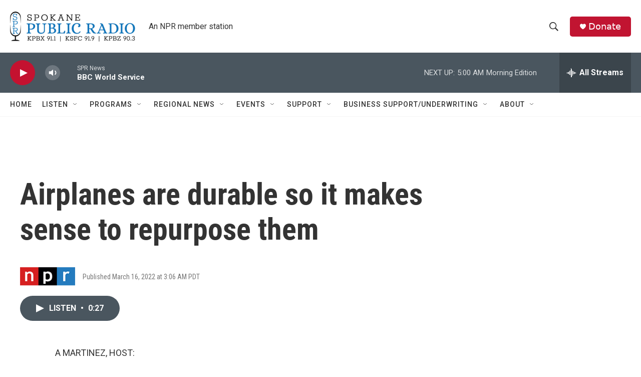

--- FILE ---
content_type: text/html; charset=utf-8
request_url: https://www.google.com/recaptcha/api2/aframe
body_size: 268
content:
<!DOCTYPE HTML><html><head><meta http-equiv="content-type" content="text/html; charset=UTF-8"></head><body><script nonce="dd5014Ieer1OqLBVHSkB9Q">/** Anti-fraud and anti-abuse applications only. See google.com/recaptcha */ try{var clients={'sodar':'https://pagead2.googlesyndication.com/pagead/sodar?'};window.addEventListener("message",function(a){try{if(a.source===window.parent){var b=JSON.parse(a.data);var c=clients[b['id']];if(c){var d=document.createElement('img');d.src=c+b['params']+'&rc='+(localStorage.getItem("rc::a")?sessionStorage.getItem("rc::b"):"");window.document.body.appendChild(d);sessionStorage.setItem("rc::e",parseInt(sessionStorage.getItem("rc::e")||0)+1);localStorage.setItem("rc::h",'1769086220132');}}}catch(b){}});window.parent.postMessage("_grecaptcha_ready", "*");}catch(b){}</script></body></html>